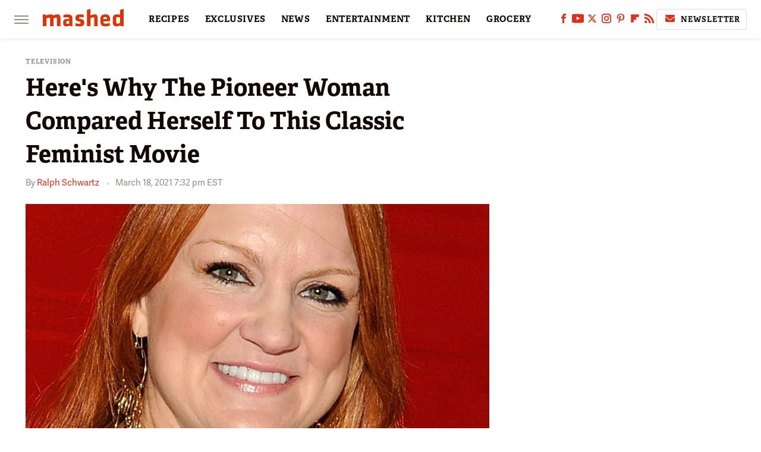

--- FILE ---
content_type: text/html
request_url: https://api.intentiq.com/profiles_engine/ProfilesEngineServlet?at=39&mi=10&dpi=936734067&pt=17&dpn=1&iiqidtype=2&iiqpcid=6971e729-327b-40d0-8812-1572b553b3f8&iiqpciddate=1768733296073&pcid=88727a74-ad59-4887-9d5a-668a9744a407&idtype=3&gdpr=0&japs=false&jaesc=0&jafc=0&jaensc=0&jsver=0.33&testGroup=A&source=pbjs&ABTestingConfigurationSource=group&abtg=A&vrref=https%3A%2F%2Fwww.mashed.com
body_size: 56
content:
{"abPercentage":97,"adt":1,"ct":2,"isOptedOut":false,"data":{"eids":[]},"dbsaved":"false","ls":true,"cttl":86400000,"abTestUuid":"g_154d3c51-d002-43e3-8f9f-4705bdf6046b","tc":9,"sid":1335687093}

--- FILE ---
content_type: text/plain
request_url: https://rtb.openx.net/openrtbb/prebidjs
body_size: -220
content:
{"id":"bddd613c-01f6-4b64-ad8c-b557c9cf3917","nbr":0}

--- FILE ---
content_type: text/plain
request_url: https://rtb.openx.net/openrtbb/prebidjs
body_size: -83
content:
{"id":"87db2c68-099c-4d65-960b-d09b2c6af38e","nbr":0}

--- FILE ---
content_type: text/plain; charset=UTF-8
request_url: https://at.teads.tv/fpc?analytics_tag_id=PUB_17002&tfpvi=&gdpr_consent=&gdpr_status=22&gdpr_reason=220&ccpa_consent=&sv=prebid-v1
body_size: 56
content:
NjYzNDc0OGItNmQ3Mi00MDczLWExOWItYzQ3NjcxNjgyYjIwIzEtNA==